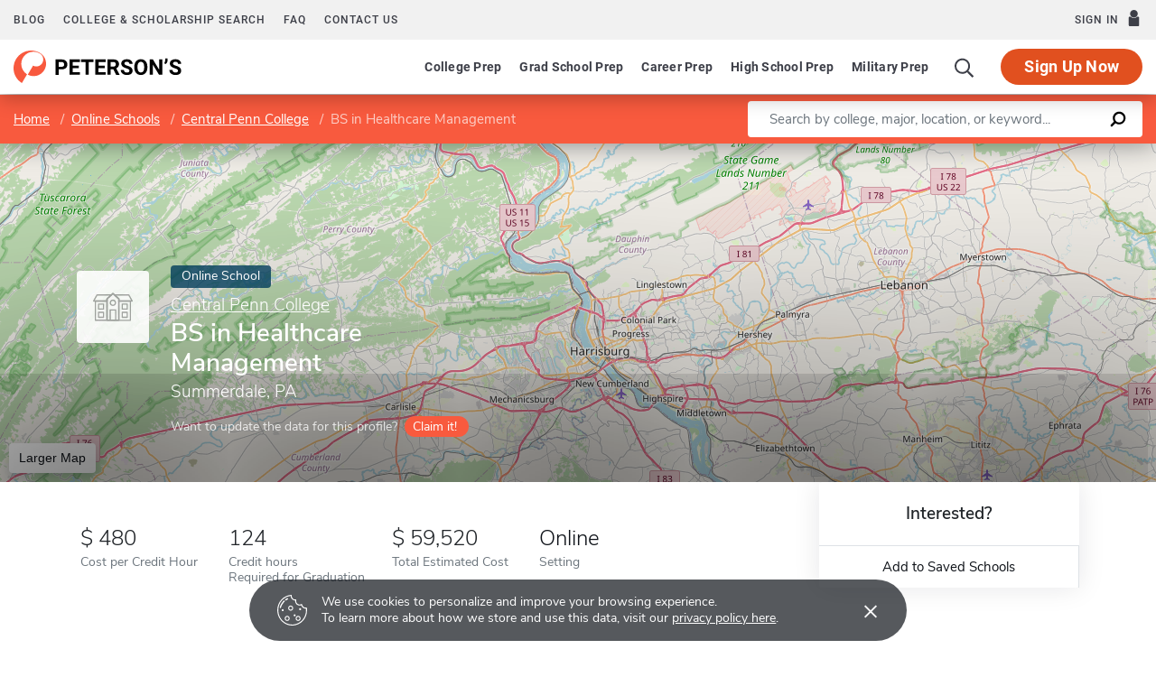

--- FILE ---
content_type: text/html; charset=UTF-8
request_url: https://www.petersons.com/online-schools/-central-penn-college--healthcare-management-200732013.aspx
body_size: 15095
content:
<!-- if inst level, "is an online school" if program level, "is an online program" -->
    
    
    
<!doctype html>
<html lang="en" dir="ltr">
<head>
        <meta charset="utf-8">
    <meta http-equiv="X-UA-Compatible" content="IE=edge">
    <meta name="viewport" content="width=device-width, initial-scale=1, maximum-scale=1">
    <meta name="description" content="                    BS in Healthcare Management at BS in Healthcare Management is an online program where students can take courses around their schedules and work towards completing their degree.
            ">
    <meta name="csrf-token" content="Drvd6TUAlWKXTKLbrZyRoZSNINldiPDoAH08gYcU">

    <!-- Start SmartBanner configuration -->
    <meta name="smartbanner:title" content="Peterson's Test Prep">
    <meta name="smartbanner:author" content="Peterson's LLC">
    <meta name="smartbanner:price" content="FREE">
    <meta name="smartbanner:price-suffix-apple" content=" - On the App Store">
    <meta name="smartbanner:price-suffix-google" content=" - In Google Play">
    <meta name="smartbanner:icon-apple" content="/new/images/logo-pcom-compact.svg">
    <meta name="smartbanner:icon-google" content="/new/images/logo-pcom-compact.svg">
    <meta name="smartbanner:button" content="View">
    <meta name="smartbanner:button-url-apple" content="https://apps.apple.com/us/app/petersons-test-prep/id1547771930">
    <meta name="smartbanner:button-url-google" content="https://play.google.com/store/apps/details?id=com.petersons.testprep">
    <meta name="smartbanner:enabled-platforms" content="android,ios">
    <meta name="smartbanner:close-label" content="Close this banner">
    <meta name="smartbanner:disable-positioning" content="true">
    <!-- End SmartBanner configuration -->

    <title>                    BS in Healthcare Management - BS in Healthcare Management - Online Degrees & Distance Learning
            </title>
            <link rel="canonical" href="        https://www.petersons.com/online-schools/central-penn-college-central-penn-college-200732013.aspx
    ">
        <link rel="apple-touch-icon" sizes="180x180" href="https://dist.petersons.com/images/apple-touch-icon.png">
<link rel="icon" type="image/png" sizes="32x32" href="https://dist.petersons.com/images/favicon-32x32.png">
<link rel="icon" type="image/png" sizes="16x16" href="https://dist.petersons.com/images/favicon-16x16.png">
<link rel="manifest" href="/site.webmanifest">
<link rel="mask-icon" href="https://dist.petersons.com/images/safari-pinned-tab.svg" color="#f85a3e">
<meta name="msapplication-TileColor" content="#ffffff">
<meta name="theme-color" content="#f85a3e">
        <!-- Twitter -->
    <meta name="twitter:card" content="summary_large_image">
    <meta name="twitter:site" content="@Petersons">
    <meta name="twitter:creator" content="@Petersons">
    <meta name="twitter:title" content="
        BS in Healthcare Management - BS in Healthcare Management - Online Degrees & Distance Learning
        ">
    <meta name="twitter:description" content="
        BS in Healthcare Management at BS in Healthcare Management is an online program where students can take courses around their schedules and work towards completing their degree.
        ">
    <meta name="twitter:image" content="https://www.petersons.com/petersons-twitter.png">

    <!-- Facebook -->
    <meta property="og:url" content="https://petersons.com">
    <meta property="og:title" content="
        BS in Healthcare Management at BS in Healthcare Management - Online Degrees & Distance Learning
        ">
    <meta property="og:description" content="
        BS in Healthcare Management at BS in Healthcare Management is an online program where students can take courses around their schedules and work towards completing their degree.
        ">
    <meta property="og:type" content="website">
    <meta property="og:image" content="https://www.petersons.com/petersons-facebook.png">
    <meta property="og:image:type" content="image/png">
    <meta property="og:image:width" content="1200">
    <meta property="og:image:height" content="630">
                <script type="application/ld+json">
        {
            "@context" : "http://schema.org",
            "@type": "CollegeOrUniversity",
            "url" : "https://www.petersons.com/",
            "name": "BS in Healthcare Management - BS in Healthcare Management - Online Degrees & Distance Learning ",
            "sameAs": "",
            "description": "BS in Healthcare Management at BS in Healthcare Management is an online program where students can take courses around their schedules and work towards completing their degree. ",
                            "address": {
                    "@type": "PostalAddress",
                    "addressLocality": "Summerdale",
                    "addressRegion": "PA",
                    "postalCode": "17093-0309",
                    "streetAddress": "College Hill &amp; Valley Roads "
            }
        }
        </script>
        <link rel="stylesheet" href="/css/app.css?id=ea29ef9cd0abaa5897a1eff2732b7f00">

<!-- Fonts  -->
<link rel="preload" as="font" href="https://dist.petersons.com/fonts/fontello/fonts/fontello.woff2" type="font/woff2" crossorigin="anonymous">
<link rel="stylesheet" href="https://dist.petersons.com/fonts/fontello/css/fontello.min.css" media="print" onload="this.media='all'">

<!-- SmartBanner -->
<link rel="stylesheet" href="https://dist.petersons.com/css/smartbanner.min.css" media="print" onload="this.media='all'">
    <link rel="stylesheet" href="/css/leaflet.css?id=0d670b2a6ceb92f2738dfdb5acb722b2" />
    <!-- Google Tag Manager -->
<script>(function(w,d,s,l,i){w[l]=w[l]||[];w[l].push({'gtm.start':
new Date().getTime(),event:'gtm.js'});var f=d.getElementsByTagName(s)[0],
j=d.createElement(s),dl=l!='dataLayer'?'&l='+l:'';j.async=true;j.src=
'https://www.googletagmanager.com/gtm.js?id='+i+dl;f.parentNode.insertBefore(j,f);
})(window,document,'script','dataLayer','GTM-5LVGLH7');</script>
<!-- End Google Tag Manager -->
    <!-- Global JS -->
    <!-- Global -->
<script defer src="/new/app.js?id=74b502da9c4938a7b1ab58bd118709ac"></script>

<!-- App -->
<script defer src="/js/jquery-old.js?id=c92ccab9e1322ad35536c612f3dc4bdd"></script>

<!-- SmartBanner -->
<script defer src="https://dist.petersons.com/js/smartbanner.min.js"></script>

<!-- Bing -->
<script defer>(function(w,d,t,r,u){var f,n,i;w[u]=w[u]||[],f=function(){var o={ti:"56334870"};o.q=w[u];if(w.UET){w[u]=new w.UET(o) || []};w[u].push("pageLoad");},n=d.createElement(t),n.src=r,n.async=1,n.onload=n.onreadystatechange=function(){var s=this.readyState;s&&s!=="loaded"&&s!=="complete"||(f(),n.onload=n.onreadystatechange=null)},i=d.getElementsByTagName(t)[0],i.parentNode.insertBefore(n,i)})(window,document,"script","//bat.bing.com/bat.js","uetq");</script>
    <!-- Page specific JS -->
    <script defer src="/js/leaflet.js?id=4eaa81e6e27a89ed2410a7c39048a397"></script>
<script defer src="/js/leaflet-providers.js?id=477405d84403038128c65c188a6b9d35"></script>

        </head>
<body class="body-profile w-100">
<script>
    if (window.navigator.userAgent.match(/MSIE|Trident/) !== null) {
        document.body.classList.add('is-ie');
    }
</script>

<div class="ie-notice" style="display: none;">
    <div class="ie-notice__main">
        <h1>You seem to be using an unsupported browser</h1>
        <p>To get the best user experience please use a supported browser.<br>Here are a few we recommend:</p>
        <div class="ie-notice__links">
            <a class="ie-notice__link" href="https://www.google.com/chrome"><img src="[data-uri]" alt="">Chrome</a>
            <a class="ie-notice__link" href="https://www.microsoft.com/en-us/edge"><img src="[data-uri]" alt="">Edge</a>
            <a class="ie-notice__link" href="https://www.mozilla.org/en-US/firefox/new/"><img src="[data-uri]">Firefox</a>
        </div>
    </div>
</div>

<style>
.ie-notice{width:100%;height:100%;align-items:center;justify-content:center;z-index:99999;position:absolute;top:0;right:0;bottom:0;left:0;background-color:#fff;text-align:center;font-family:sans-serif;display:none}.is-ie .ie-notice{display:flex!important;}.ie-notice h1{margin-bottom:1rem;line-height:1;font-size:32px}.ie-notice p{margin:0}.ie-notice__main{max-width:600px;padding:2rem}.ie-notice__links{display:flex;justify-content:center}.ie-notice__link{padding:2rem;display:flex;flex-direction:column;justify-content:center;text-align:center;color:#333}.ie-notice__link:hover{text-decoration:underline}.ie-notice__link img{width:48px;height:48px;margin-bottom:.5rem}
</style>
<noscript><iframe src="https://www.googletagmanager.com/ns.html?id=GTM-5LVGLH7" height="0" width="0" style="display:none;visibility:hidden"></iframe></noscript>

<!-- Sponsor question information -->
<input type="hidden" name="sponsor_id" id="sponsor_id" value="1" />
<input type="hidden" name="sponsor_question_id" id="sponsor_question_id" value="1" />
<input type="hidden" name="sponsor_question_text" id="sponsor_question_text" value="I&#039;d like to be recruited to play sports in college" />

<div id="app" class="app">
    <!-- Header -->
            <div id="header">
    <the-header
        facebook-url="https://www.petersons.com/auth/facebook/redirect"
        google-url="https://www.petersons.com/auth/google/redirect"
        apple-url="https://www.petersons.com/auth/apple/redirect"
    ></the-header>
</div>

<cookie-banner></cookie-banner>
        
    <!-- Main content -->
    <main id="content" role="main">
        <school-profile school-type="online" inline-template>
    <article class="profile school online">
        <input id="profInstID" type="hidden" value="200732013" /><!-- hidden field needed for overview link tracking -->
                        <div class="profile-search-wrapper d-flex align-items-center justify-content-between flex-column flex-md-row px-xl-0">
    <!-- Breadcrumb -->
    <nav aria-label="breadcrumb">
        <ol class="breadcrumb flex-nowrap mb-0 p-2 py-md-3 px-md-2 px-md-3 px-xl-5 rounded-0">
            <li class="breadcrumb-item d-inline"><a href="/" class="text-white text-underline">Home</a></li>
            <li class="breadcrumb-item d-inline"><a href="/online-schools.aspx" class="text-white text-underline">Online Schools</a></li>
            <li class="breadcrumb-item back-to-search"><span class="text-white text-underline">Search Results</span></li>
                        <li class="breadcrumb-item d-inline"><a href="/online-schools/central-penn-college--200732000.aspx" class="text-white text-underline">Central Penn College</a></li>
                        <li class="breadcrumb-item d-inline active" aria-current="page">BS in Healthcare Management</li>
        </ol>
    </nav>

    <form method="GET" action="/search/online-schools" class="needs-validation d-flex px-md-3 px-xl-5" novalidate>
        <div class="input-group input-group-lg w-100 px-0" role="search">
            <label for="q" class="sr-only">Enter a keyword</label>
            <input type="text" name="q" class="form-control keyword p-2 py-md-2 px-md-4 border-0 rounded-left" placeholder="Search by college, major, location, or keyword..." autocomplete="off" aria-labelby="College, major, location, or keyword..."
                required>
            <div class="input-group-append bg-white rounded-right">
                <button type="submit" class="d-flex align-items-center btn btn-link py-0 px-3">
                    <svg width="20" height="20" viewBox="0 0 24 24" xmlns="http://www.w3.org/2000/svg">
                        <g id="search">
                            <path
                                d="M13.5 2C8.8 2 5 5.8 5 10.5c0 1.8.5 3.4 1.5 4.8L2.7 19c-.6.6-1.1 1.7-.3 2.5.9.9 1.9.4 2.5-.3l3.7-3.7c1.4.9 3 1.5 4.8 1.5 4.7 0 8.5-3.8 8.5-8.5C22 5.8 18.2 2 13.5 2zm0 14.4c-3.2 0-5.8-2.6-5.8-5.8s2.6-5.8 5.8-5.8 5.8 2.6 5.8 5.8-2.6 5.8-5.8 5.8z">
                            </path>
                        </g>
                    </svg>
                </button>
            </div>
        </div>
    </form>
</div>

<header class="position-relative">
        <div class="position-relative" style="overflow:hidden">
    <div class="overlay"></div>
    <div class="container">
        <div class="row">
            <a class="position-absolute p-1 py-md-2 px-md-3 btn btn-white btn-sm back-to-search"><span class="d-none d-md-inline-block position-relative mr-1">←</span>Back to Results</a>
            <div class="position-absolute col-lg-6 col-xl-5 d-flex profile-title">
                                <div class="profile-title--logo mr-4 bg-white rounded default" style="margin-top:0.4375rem">
                    <img src="/images/default-logo.svg" class="w-75 h-75 p-1 p-md-2" alt="logo">
                </div>
                
                <div>
                    <span class="badge online-school mb-2">Online School</span>
                    <h1 class="mb-1 pr-3 pl-0 h3 text-white">
                                                <a href="/online-schools/central-penn-college--200732000.aspx" class="d-block mb-1 text-white h5 font-weight-light text-underline">Central Penn College</a>
                                                    BS in Healthcare Management</h1>

                    <p class="mb-0 h5 text-white">
                        Summerdale, PA                    </p>
                                        <div class="claim-wrapper d-none d-md-flex align-items-center mt-3">
                        
                        <span class="text-white" style="opacity:.8">Want to update the data for this profile?</span>
                        <a href="mailto:interactivemarketing@petersons.com?subject=I want to claim BS in Healthcare Management at Central Penn College%20(200732013)" class="d-flex align-items-center btn btn-primary btn-sm ml-2 py-0 px-2" style="padding-right:0.750rem!important"><i class="icon-flag text-white" style="font-size:16px"></i>Claim it!</a>
                    </div>
                                    </div>
            </div>
        </div>
    </div>

    <school-profile-map target="mapLg" lat="40.31" long="-76.92">
                <a href="https://www.google.com/maps/search/ Summerdale PA " target="_blank" rel="noopener" class="btn btn-white">Larger Map</a>
            </school-profile-map></div>
<div class="claim-wrapper d-flex d-md-none align-items-center justify-content-center py-2 bg-light">
    
    <span>Want to update the data for this profile?</span>
    <a href="mailto:interactivemarketing@petersons.com?subject=I want to claim BS in Healthcare Management at Central Penn College%20(200732013)" class="d-flex align-items-center btn btn-primary btn-sm ml-2 py-0 px-2"><i class="icon-flag text-white" style="font-size:16px"></i>Claim it!</a>
</div>
        <div class="container position-relative header-facts my-4 my-lg-5">
    <div class="row align-items-end justify-content-between no-gutters">
        <div class="col-lg-9">
            <div class="row align-items-start">
              
                            <div class="col-6 col-md-20 col-lg-auto mb-3 mb-md-0 mx-lg-1">
                    <div>
                        <div class="header-facts--value mb-0 h4 text-left">
                            <div class="USD"></div>
                            480
                                                    </div>
                        <small class="header-facts--label">
                            Cost per Credit Hour
                        </small>
                    </div>
                </div>
            
                            <div class="col-6 col-md-20 col-lg-auto d-flex align-items-center mb-3 mb-md-0 text-left">
                    <div>
                        <div class="header-facts--value mb-0 h4">
                            124
                        </div>
                        <small class="header-facts--label">
                                                            Credit hours
                                <br />
                                                        Required for Graduation
                        </small>
                    </div>
                </div>
            
                            <div class="col-6 col-md-20 col-lg-auto d-flex align-items-center mb-3 mb-md-0">
                    <div>
                        <div class="header-facts--value mb-0 h4 text-left">
                            <div class="USD"></div>
                            59,520
                                                    </div>
                        <small class="header-facts--label">
                            Total Estimated Cost
                        </small>
                    </div>
                </div>
            
            
            
            <div class="col-6 col-md-20 col-lg-auto mb-3 mb-md-0 mx-lg-1 text-dark">
                <div class="header-facts--value d-block mb-0 h4">
                    Online
                </div>

                <small class="header-facts--label">
                    Setting
                </small>
            </div>
        </div>
    </div><!-- Need to figure out why this added div makes it work--shouldn't be there-->
        <div class="col-lg-3 position-absolute header-facts--more-info bg-white flakh rounded"
    class="header-facts--with-adjusted-position"
>
            <div class="h5 mt-4 mb-0 text-center">Interested?</div>

            <br>

            <div class="userNaviagation row no-gutters border-top school-actions">
                <div id="saveSchool" class="col-md py-1 border-right">
                    <a id="saveSchoolButton" @click="saveSubmit(200732013, 'saveSchoolButton')"
                            class="save btn btn-link w-100 d-flex align-items-center justify-content-center"
                            style=""
                            >
                        <i class="icon-star" style="color:#adb5bd"></i>Add to Saved Schools
                        <!-- Loading -->
                        <div class="spinner position-absolute w-100 p-1 bg-white">
    <svg version="1.1" id="Layer_1" xmlns="http://www.w3.org/2000/svg" xmlns:xlink="http://www.w3.org/1999/xlink" x="0px" y="0px" width="24px" height="30px" viewBox="0 0 24 30" style="enable-background:new 0 0 50 50;" xml:space="preserve">
      <rect x="0" y="10" width="4" height="10" fill="#333" opacity="0.2">
        <animate attributeName="opacity" attributeType="XML" values="0.2; 1; .2" begin="0s" dur="0.6s" repeatCount="indefinite" />
        <animate attributeName="height" attributeType="XML" values="10; 20; 10" begin="0s" dur="0.6s" repeatCount="indefinite" />
        <animate attributeName="y" attributeType="XML" values="10; 5; 10" begin="0s" dur="0.6s" repeatCount="indefinite" />
      </rect>
      <rect x="8" y="10" width="4" height="10" fill="#333"  opacity="0.2">
        <animate attributeName="opacity" attributeType="XML" values="0.2; 1; .2" begin="0.15s" dur="0.6s" repeatCount="indefinite" />
        <animate attributeName="height" attributeType="XML" values="10; 20; 10" begin="0.15s" dur="0.6s" repeatCount="indefinite" />
        <animate attributeName="y" attributeType="XML" values="10; 5; 10" begin="0.15s" dur="0.6s" repeatCount="indefinite" />
      </rect>
      <rect x="16" y="10" width="4" height="10" fill="#333"  opacity="0.2">
        <animate attributeName="opacity" attributeType="XML" values="0.2; 1; .2" begin="0.3s" dur="0.6s" repeatCount="indefinite" />
        <animate attributeName="height" attributeType="XML" values="10; 20; 10" begin="0.3s" dur="0.6s" repeatCount="indefinite" />
        <animate attributeName="y" attributeType="XML" values="10; 5; 10" begin="0.3s" dur="0.6s" repeatCount="indefinite" />
      </rect>
    </svg>
</div>
                    </a>
                </div>
            </div>
        </div>
    </div>
</div>

<!-- Desktop sticky top -->
<div class="fixed-top desktop-stick w-100 py-2 px-2 px-md-3 px-xl-5">
    <div class="d-flex align-items-center justify-content-between">
        <ol class="mb-0 list-unstyled">
          <li class="breadcrumb-item d-inline"><a href="/" class="text-white text-underline">Home</a></li>
          <li class="breadcrumb-item d-inline"><a href="/online-schools.aspx" class="text-white text-underline">Online Schools</a></li>
          <li class="breadcrumb-item back-to-search"><span class="text-white text-underline">Search Results</span></li>
                    <li class="breadcrumb-item d-inline"><a href="/online-schools/central-penn-college--200732000.aspx" class="text-white text-underline" >Central Penn College</a></li>
                    <li class="breadcrumb-item d-inline active" aria-current="page">BS in Healthcare Management</li>
        </ol>
        <div class="d-flex align-items-center">
            <div class="userNaviagation school-actions d-flex align-items-center">
              <a id="saveSchoolButtonDesktopTop" @click="saveSubmit(200732013, 'saveSchoolButtonDesktopTop')"
                 class="save btn text-white w-100 d-flex align-items-center justify-content-center bg-transparent border-0"
                 style=""
                 >
                  <i class="icon-star" style="color:white"></i>Add to Saved Schools
                  <!-- Loading -->
                  <div class="spinner position-absolute w-100 p-1 bg-white">
    <svg version="1.1" id="Layer_1" xmlns="http://www.w3.org/2000/svg" xmlns:xlink="http://www.w3.org/1999/xlink" x="0px" y="0px" width="24px" height="30px" viewBox="0 0 24 30" style="enable-background:new 0 0 50 50;" xml:space="preserve">
      <rect x="0" y="10" width="4" height="10" fill="#333" opacity="0.2">
        <animate attributeName="opacity" attributeType="XML" values="0.2; 1; .2" begin="0s" dur="0.6s" repeatCount="indefinite" />
        <animate attributeName="height" attributeType="XML" values="10; 20; 10" begin="0s" dur="0.6s" repeatCount="indefinite" />
        <animate attributeName="y" attributeType="XML" values="10; 5; 10" begin="0s" dur="0.6s" repeatCount="indefinite" />
      </rect>
      <rect x="8" y="10" width="4" height="10" fill="#333"  opacity="0.2">
        <animate attributeName="opacity" attributeType="XML" values="0.2; 1; .2" begin="0.15s" dur="0.6s" repeatCount="indefinite" />
        <animate attributeName="height" attributeType="XML" values="10; 20; 10" begin="0.15s" dur="0.6s" repeatCount="indefinite" />
        <animate attributeName="y" attributeType="XML" values="10; 5; 10" begin="0.15s" dur="0.6s" repeatCount="indefinite" />
      </rect>
      <rect x="16" y="10" width="4" height="10" fill="#333"  opacity="0.2">
        <animate attributeName="opacity" attributeType="XML" values="0.2; 1; .2" begin="0.3s" dur="0.6s" repeatCount="indefinite" />
        <animate attributeName="height" attributeType="XML" values="10; 20; 10" begin="0.3s" dur="0.6s" repeatCount="indefinite" />
        <animate attributeName="y" attributeType="XML" values="10; 5; 10" begin="0.3s" dur="0.6s" repeatCount="indefinite" />
      </rect>
    </svg>
</div>
              </a>
            </div>
        </div>
    </div>
</div>

<!-- Mobile sticky top -->
<div class="fixed-top mobile-stick d-lg-none mobile-info-top bg-white">
    BS in Healthcare Management
</div>

<!-- Mobile save and share -->
<div class="mobile-save-share container d-lg-none mb-3 school-actions position-relative" style="z-index:9">
    <div class="row no-gutters mt-3">
        <div class="col-12 py-2">
            <a id="saveSchoolButtonMobileTop" @click="saveSubmit(200732013, 'saveSchoolButtonMobileTop')"
                    class="position-relative save btn btn-light w-100 d-flex align-items-center justify-content-center"
                    style=""
                    >
                <i class="icon-star" style="color:#adb5bd"></i>Add to Saved Schools
                <!-- Loading -->
                <div class="spinner position-absolute w-100 p-1 bg-white">
    <svg version="1.1" id="Layer_1" xmlns="http://www.w3.org/2000/svg" xmlns:xlink="http://www.w3.org/1999/xlink" x="0px" y="0px" width="24px" height="30px" viewBox="0 0 24 30" style="enable-background:new 0 0 50 50;" xml:space="preserve">
      <rect x="0" y="10" width="4" height="10" fill="#333" opacity="0.2">
        <animate attributeName="opacity" attributeType="XML" values="0.2; 1; .2" begin="0s" dur="0.6s" repeatCount="indefinite" />
        <animate attributeName="height" attributeType="XML" values="10; 20; 10" begin="0s" dur="0.6s" repeatCount="indefinite" />
        <animate attributeName="y" attributeType="XML" values="10; 5; 10" begin="0s" dur="0.6s" repeatCount="indefinite" />
      </rect>
      <rect x="8" y="10" width="4" height="10" fill="#333"  opacity="0.2">
        <animate attributeName="opacity" attributeType="XML" values="0.2; 1; .2" begin="0.15s" dur="0.6s" repeatCount="indefinite" />
        <animate attributeName="height" attributeType="XML" values="10; 20; 10" begin="0.15s" dur="0.6s" repeatCount="indefinite" />
        <animate attributeName="y" attributeType="XML" values="10; 5; 10" begin="0.15s" dur="0.6s" repeatCount="indefinite" />
      </rect>
      <rect x="16" y="10" width="4" height="10" fill="#333"  opacity="0.2">
        <animate attributeName="opacity" attributeType="XML" values="0.2; 1; .2" begin="0.3s" dur="0.6s" repeatCount="indefinite" />
        <animate attributeName="height" attributeType="XML" values="10; 20; 10" begin="0.3s" dur="0.6s" repeatCount="indefinite" />
        <animate attributeName="y" attributeType="XML" values="10; 5; 10" begin="0.3s" dur="0.6s" repeatCount="indefinite" />
      </rect>
    </svg>
</div>
            </a>
        </div>
    </div>
</div>

<!-- Mobile sticky bottom -->
<div class="mobile-info-bottom school-actions fixed-bottom mobile-stick d-lg-none mx-3 pb-3 bg-white">
  <div class="row no-gutters">
      <div class="col-12">

    </div>
</div>
    </header>
                        <div class="container profile--main mt-3 mt-md-5 mt-lg-7 pb-lg-6"><!-- start of our main content wrapper - closed in school.blade.php -->
    <div class="row no-gutters justify-content-end">
        <div id="profileNavWrapper" class="sticky-top col-lg-3 px-0 pr-lg-5 align-self-start bg-white">
            <nav id="profileNav" class="nav flex-nowrap flex-lg-wrap flex-lg-column">
                <a class="nav-link smooth d-block" href="#overview">Overview</a>
                
                                    <a class="nav-link smooth d-block" href="#admissions">Admissions</a>
                
                                    <a class="nav-link smooth d-block" href="#location">Location & Contact</a>
                
                
                                    <a class="nav-link smooth d-block" href="#nearby-schools">Other Schools of Interest</a>
                            </nav>
        </div>
                        <div class="col-lg-9 p-0 profile-content"><!-- start col-9 profile content wrapper -->
    <section id="overview">
      <div class="position-relative mb-3 py-md-2 px-3 px-md-5 flakh rounded" style="overflow:hidden">
        <h2 class="d-inline-block mb-3 py-3 py-md-4">Overview</h2>
        <div class="mb-5 read-more">
                            <p class="mb-5">
                   Central Penn College -                     BS in Healthcare Management is an online school located in Summerdale, PA.                </p>
            
                          <div class="row"><!-- Start of row, ends in instructors_students.blade.php -->

    <div class="col-md-6">
        <table class="table table-borderless">
            <thead class="bg-light">
            <tr>
                <th scope="col">Details</th>
                <th scope="col"></th>
            </tr>
            </thead>

            <tbody>
<!--
                <tr>
                    <th scope="row">School Type</th>
                    <td>
                                                    Public
                                            </td>
                </tr>
-->
                <tr>
                    <th scope="row">School Accreditation</th>
                    <td>
                        Middle States Association of Colleges and Schools
                    </td>
                </tr>
                <tr>
                    <th scope="row">Program Accreditation</th>
                    <td>
                                                    Not Reported
                                            </td>
                </tr>

            </tbody>
        </table>
    </div>
              <div class="col-md-6">
        <table class="table table-borderless">
            <thead class="bg-light">
            <tr>
                <th scope="col" colspan="2">Instructors & Students</th>
            </tr>
            </thead>
            <tbody>
                <tr>
                    <th scope="row">Instructors</th>
                    <td>
                                                                                    Teach both online and on-campus
                            
                            
                                                                        </td>
                </tr>

                <tr>
                    <th scope="row">Students</th>
                    <td>
                                                    Students Worldwide
                                            </td>
                </tr>

            </tbody>
        </table>
    </div>
    </div><!-- End of row from reputation.blade.php -->
                    </div>
      </div>
    </section>
                                                <section id="admissions">
  <div class="my-3 py-md-2 pr-md-5 pl-md-5 px-3 px-md-5 flakh rounded">
    <h2 class="d-inline-block mb-3 py-4">Admissions</h2>

    <div class="row align-items-center justify-content-between pb-md-5">
        <div class="col-md-10">

            <div class="row">
                                    <div class="col-4">
                        <div class="profile--main--fact-value h2">
                            3.0
                        </div>

                        <small class="profile--main--fact-label">
                            Minimum GPA
                        </small>
                    </div>
                
                <div class="col-4">
                    <div class="profile--main--fact-value h2">
                                                                                    No
                                                                        </div>

                    <small class="profile--main--fact-label">
                        Standardized Tests Required for Admission
                    </small>
                </div>

                                    <div class="col-4">
                        <div class="profile--main--fact-value h2">
                                                            Yes
                                                    </div>

                        <small class="profile--main--fact-label">
                            Transfer Credits Accepted
                        </small>
                    </div>
                            </div>
        </div>
    </div>
  </div>
</section>
                        <section id="location">
  <div class="my-3 py-md-2 px-3 pr-md-3 pl-md-5 flakh rounded">
    <div class="row">
                <div class="col-lg-6 pt-0 pb-3">
    <h2 class="d-inline-block mb-3 py-4">Location & Contact</h2>
            <div class="contact">
            <strong class="d-block mt-4">Program Contact</strong>
            Ms. Stacey L. Obi <br />Vice President for Enrollment<br />Email: <a class="text-dark" href="mailto:staceyobi@centralpenn.edu">staceyobi@centralpenn.edu</a><br/>Phone: 717-728-2248 <br /><br /><strong class="d-block mt-4">Address</strong>College Hill and Valley Roads <br /> Summerdale, PA 19093 <br />United States
        </div>
    <br />
</div>
                        <div class="col-lg-6 p-3 pr-md-4 map-wrapper">
    <school-profile-map lat="40.31" long="-76.92">
        <a href="https://www.google.com/maps/search/ Central Penn College Summerdale PA USA" target="_blank" rel="noopener" class="btn btn-white">Larger Map</a>
    </school-profile-map>
</div>
                </div>
  </div>
</section>
                                                                                
        <!-- Related Schools -->
                    <school-profile-related
                school-type="online"

                lat="40.31"
                long="-76.92"
            ></school-profile-related>
                </div>
        </div>
        </div><!-- end col-9 profile content wrapper -->
    </article>
</school-profile>
<!-- Share modal -->
<save-school></save-school>
    </main>
    
    <!-- Footer -->
            <div id="footer">
    <the-footer></the-footer>
</div>
    
    <pu-notifications></pu-notifications>
</div>
</body>
</html>
